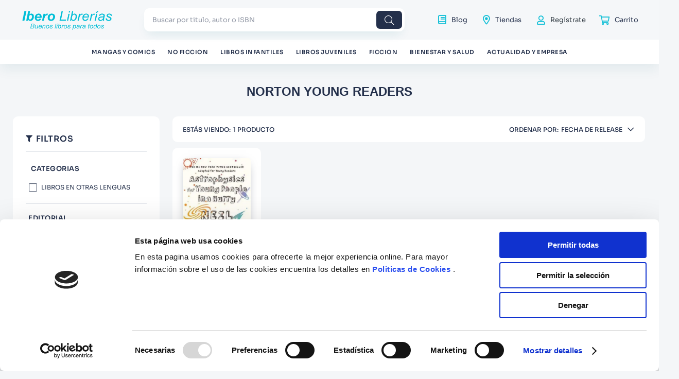

--- FILE ---
content_type: text/html; charset=utf-8
request_url: https://www.google.com/recaptcha/enterprise/anchor?ar=1&k=6LdV7CIpAAAAAPUrHXWlFArQ5hSiNQJk6Ja-vcYM&co=aHR0cHM6Ly93d3cuaWJlcm9saWJyZXJpYXMuY29tOjQ0Mw..&hl=es-419&v=PoyoqOPhxBO7pBk68S4YbpHZ&size=invisible&anchor-ms=20000&execute-ms=30000&cb=ln8eib9indlb
body_size: 48837
content:
<!DOCTYPE HTML><html dir="ltr" lang="es-419"><head><meta http-equiv="Content-Type" content="text/html; charset=UTF-8">
<meta http-equiv="X-UA-Compatible" content="IE=edge">
<title>reCAPTCHA</title>
<style type="text/css">
/* cyrillic-ext */
@font-face {
  font-family: 'Roboto';
  font-style: normal;
  font-weight: 400;
  font-stretch: 100%;
  src: url(//fonts.gstatic.com/s/roboto/v48/KFO7CnqEu92Fr1ME7kSn66aGLdTylUAMa3GUBHMdazTgWw.woff2) format('woff2');
  unicode-range: U+0460-052F, U+1C80-1C8A, U+20B4, U+2DE0-2DFF, U+A640-A69F, U+FE2E-FE2F;
}
/* cyrillic */
@font-face {
  font-family: 'Roboto';
  font-style: normal;
  font-weight: 400;
  font-stretch: 100%;
  src: url(//fonts.gstatic.com/s/roboto/v48/KFO7CnqEu92Fr1ME7kSn66aGLdTylUAMa3iUBHMdazTgWw.woff2) format('woff2');
  unicode-range: U+0301, U+0400-045F, U+0490-0491, U+04B0-04B1, U+2116;
}
/* greek-ext */
@font-face {
  font-family: 'Roboto';
  font-style: normal;
  font-weight: 400;
  font-stretch: 100%;
  src: url(//fonts.gstatic.com/s/roboto/v48/KFO7CnqEu92Fr1ME7kSn66aGLdTylUAMa3CUBHMdazTgWw.woff2) format('woff2');
  unicode-range: U+1F00-1FFF;
}
/* greek */
@font-face {
  font-family: 'Roboto';
  font-style: normal;
  font-weight: 400;
  font-stretch: 100%;
  src: url(//fonts.gstatic.com/s/roboto/v48/KFO7CnqEu92Fr1ME7kSn66aGLdTylUAMa3-UBHMdazTgWw.woff2) format('woff2');
  unicode-range: U+0370-0377, U+037A-037F, U+0384-038A, U+038C, U+038E-03A1, U+03A3-03FF;
}
/* math */
@font-face {
  font-family: 'Roboto';
  font-style: normal;
  font-weight: 400;
  font-stretch: 100%;
  src: url(//fonts.gstatic.com/s/roboto/v48/KFO7CnqEu92Fr1ME7kSn66aGLdTylUAMawCUBHMdazTgWw.woff2) format('woff2');
  unicode-range: U+0302-0303, U+0305, U+0307-0308, U+0310, U+0312, U+0315, U+031A, U+0326-0327, U+032C, U+032F-0330, U+0332-0333, U+0338, U+033A, U+0346, U+034D, U+0391-03A1, U+03A3-03A9, U+03B1-03C9, U+03D1, U+03D5-03D6, U+03F0-03F1, U+03F4-03F5, U+2016-2017, U+2034-2038, U+203C, U+2040, U+2043, U+2047, U+2050, U+2057, U+205F, U+2070-2071, U+2074-208E, U+2090-209C, U+20D0-20DC, U+20E1, U+20E5-20EF, U+2100-2112, U+2114-2115, U+2117-2121, U+2123-214F, U+2190, U+2192, U+2194-21AE, U+21B0-21E5, U+21F1-21F2, U+21F4-2211, U+2213-2214, U+2216-22FF, U+2308-230B, U+2310, U+2319, U+231C-2321, U+2336-237A, U+237C, U+2395, U+239B-23B7, U+23D0, U+23DC-23E1, U+2474-2475, U+25AF, U+25B3, U+25B7, U+25BD, U+25C1, U+25CA, U+25CC, U+25FB, U+266D-266F, U+27C0-27FF, U+2900-2AFF, U+2B0E-2B11, U+2B30-2B4C, U+2BFE, U+3030, U+FF5B, U+FF5D, U+1D400-1D7FF, U+1EE00-1EEFF;
}
/* symbols */
@font-face {
  font-family: 'Roboto';
  font-style: normal;
  font-weight: 400;
  font-stretch: 100%;
  src: url(//fonts.gstatic.com/s/roboto/v48/KFO7CnqEu92Fr1ME7kSn66aGLdTylUAMaxKUBHMdazTgWw.woff2) format('woff2');
  unicode-range: U+0001-000C, U+000E-001F, U+007F-009F, U+20DD-20E0, U+20E2-20E4, U+2150-218F, U+2190, U+2192, U+2194-2199, U+21AF, U+21E6-21F0, U+21F3, U+2218-2219, U+2299, U+22C4-22C6, U+2300-243F, U+2440-244A, U+2460-24FF, U+25A0-27BF, U+2800-28FF, U+2921-2922, U+2981, U+29BF, U+29EB, U+2B00-2BFF, U+4DC0-4DFF, U+FFF9-FFFB, U+10140-1018E, U+10190-1019C, U+101A0, U+101D0-101FD, U+102E0-102FB, U+10E60-10E7E, U+1D2C0-1D2D3, U+1D2E0-1D37F, U+1F000-1F0FF, U+1F100-1F1AD, U+1F1E6-1F1FF, U+1F30D-1F30F, U+1F315, U+1F31C, U+1F31E, U+1F320-1F32C, U+1F336, U+1F378, U+1F37D, U+1F382, U+1F393-1F39F, U+1F3A7-1F3A8, U+1F3AC-1F3AF, U+1F3C2, U+1F3C4-1F3C6, U+1F3CA-1F3CE, U+1F3D4-1F3E0, U+1F3ED, U+1F3F1-1F3F3, U+1F3F5-1F3F7, U+1F408, U+1F415, U+1F41F, U+1F426, U+1F43F, U+1F441-1F442, U+1F444, U+1F446-1F449, U+1F44C-1F44E, U+1F453, U+1F46A, U+1F47D, U+1F4A3, U+1F4B0, U+1F4B3, U+1F4B9, U+1F4BB, U+1F4BF, U+1F4C8-1F4CB, U+1F4D6, U+1F4DA, U+1F4DF, U+1F4E3-1F4E6, U+1F4EA-1F4ED, U+1F4F7, U+1F4F9-1F4FB, U+1F4FD-1F4FE, U+1F503, U+1F507-1F50B, U+1F50D, U+1F512-1F513, U+1F53E-1F54A, U+1F54F-1F5FA, U+1F610, U+1F650-1F67F, U+1F687, U+1F68D, U+1F691, U+1F694, U+1F698, U+1F6AD, U+1F6B2, U+1F6B9-1F6BA, U+1F6BC, U+1F6C6-1F6CF, U+1F6D3-1F6D7, U+1F6E0-1F6EA, U+1F6F0-1F6F3, U+1F6F7-1F6FC, U+1F700-1F7FF, U+1F800-1F80B, U+1F810-1F847, U+1F850-1F859, U+1F860-1F887, U+1F890-1F8AD, U+1F8B0-1F8BB, U+1F8C0-1F8C1, U+1F900-1F90B, U+1F93B, U+1F946, U+1F984, U+1F996, U+1F9E9, U+1FA00-1FA6F, U+1FA70-1FA7C, U+1FA80-1FA89, U+1FA8F-1FAC6, U+1FACE-1FADC, U+1FADF-1FAE9, U+1FAF0-1FAF8, U+1FB00-1FBFF;
}
/* vietnamese */
@font-face {
  font-family: 'Roboto';
  font-style: normal;
  font-weight: 400;
  font-stretch: 100%;
  src: url(//fonts.gstatic.com/s/roboto/v48/KFO7CnqEu92Fr1ME7kSn66aGLdTylUAMa3OUBHMdazTgWw.woff2) format('woff2');
  unicode-range: U+0102-0103, U+0110-0111, U+0128-0129, U+0168-0169, U+01A0-01A1, U+01AF-01B0, U+0300-0301, U+0303-0304, U+0308-0309, U+0323, U+0329, U+1EA0-1EF9, U+20AB;
}
/* latin-ext */
@font-face {
  font-family: 'Roboto';
  font-style: normal;
  font-weight: 400;
  font-stretch: 100%;
  src: url(//fonts.gstatic.com/s/roboto/v48/KFO7CnqEu92Fr1ME7kSn66aGLdTylUAMa3KUBHMdazTgWw.woff2) format('woff2');
  unicode-range: U+0100-02BA, U+02BD-02C5, U+02C7-02CC, U+02CE-02D7, U+02DD-02FF, U+0304, U+0308, U+0329, U+1D00-1DBF, U+1E00-1E9F, U+1EF2-1EFF, U+2020, U+20A0-20AB, U+20AD-20C0, U+2113, U+2C60-2C7F, U+A720-A7FF;
}
/* latin */
@font-face {
  font-family: 'Roboto';
  font-style: normal;
  font-weight: 400;
  font-stretch: 100%;
  src: url(//fonts.gstatic.com/s/roboto/v48/KFO7CnqEu92Fr1ME7kSn66aGLdTylUAMa3yUBHMdazQ.woff2) format('woff2');
  unicode-range: U+0000-00FF, U+0131, U+0152-0153, U+02BB-02BC, U+02C6, U+02DA, U+02DC, U+0304, U+0308, U+0329, U+2000-206F, U+20AC, U+2122, U+2191, U+2193, U+2212, U+2215, U+FEFF, U+FFFD;
}
/* cyrillic-ext */
@font-face {
  font-family: 'Roboto';
  font-style: normal;
  font-weight: 500;
  font-stretch: 100%;
  src: url(//fonts.gstatic.com/s/roboto/v48/KFO7CnqEu92Fr1ME7kSn66aGLdTylUAMa3GUBHMdazTgWw.woff2) format('woff2');
  unicode-range: U+0460-052F, U+1C80-1C8A, U+20B4, U+2DE0-2DFF, U+A640-A69F, U+FE2E-FE2F;
}
/* cyrillic */
@font-face {
  font-family: 'Roboto';
  font-style: normal;
  font-weight: 500;
  font-stretch: 100%;
  src: url(//fonts.gstatic.com/s/roboto/v48/KFO7CnqEu92Fr1ME7kSn66aGLdTylUAMa3iUBHMdazTgWw.woff2) format('woff2');
  unicode-range: U+0301, U+0400-045F, U+0490-0491, U+04B0-04B1, U+2116;
}
/* greek-ext */
@font-face {
  font-family: 'Roboto';
  font-style: normal;
  font-weight: 500;
  font-stretch: 100%;
  src: url(//fonts.gstatic.com/s/roboto/v48/KFO7CnqEu92Fr1ME7kSn66aGLdTylUAMa3CUBHMdazTgWw.woff2) format('woff2');
  unicode-range: U+1F00-1FFF;
}
/* greek */
@font-face {
  font-family: 'Roboto';
  font-style: normal;
  font-weight: 500;
  font-stretch: 100%;
  src: url(//fonts.gstatic.com/s/roboto/v48/KFO7CnqEu92Fr1ME7kSn66aGLdTylUAMa3-UBHMdazTgWw.woff2) format('woff2');
  unicode-range: U+0370-0377, U+037A-037F, U+0384-038A, U+038C, U+038E-03A1, U+03A3-03FF;
}
/* math */
@font-face {
  font-family: 'Roboto';
  font-style: normal;
  font-weight: 500;
  font-stretch: 100%;
  src: url(//fonts.gstatic.com/s/roboto/v48/KFO7CnqEu92Fr1ME7kSn66aGLdTylUAMawCUBHMdazTgWw.woff2) format('woff2');
  unicode-range: U+0302-0303, U+0305, U+0307-0308, U+0310, U+0312, U+0315, U+031A, U+0326-0327, U+032C, U+032F-0330, U+0332-0333, U+0338, U+033A, U+0346, U+034D, U+0391-03A1, U+03A3-03A9, U+03B1-03C9, U+03D1, U+03D5-03D6, U+03F0-03F1, U+03F4-03F5, U+2016-2017, U+2034-2038, U+203C, U+2040, U+2043, U+2047, U+2050, U+2057, U+205F, U+2070-2071, U+2074-208E, U+2090-209C, U+20D0-20DC, U+20E1, U+20E5-20EF, U+2100-2112, U+2114-2115, U+2117-2121, U+2123-214F, U+2190, U+2192, U+2194-21AE, U+21B0-21E5, U+21F1-21F2, U+21F4-2211, U+2213-2214, U+2216-22FF, U+2308-230B, U+2310, U+2319, U+231C-2321, U+2336-237A, U+237C, U+2395, U+239B-23B7, U+23D0, U+23DC-23E1, U+2474-2475, U+25AF, U+25B3, U+25B7, U+25BD, U+25C1, U+25CA, U+25CC, U+25FB, U+266D-266F, U+27C0-27FF, U+2900-2AFF, U+2B0E-2B11, U+2B30-2B4C, U+2BFE, U+3030, U+FF5B, U+FF5D, U+1D400-1D7FF, U+1EE00-1EEFF;
}
/* symbols */
@font-face {
  font-family: 'Roboto';
  font-style: normal;
  font-weight: 500;
  font-stretch: 100%;
  src: url(//fonts.gstatic.com/s/roboto/v48/KFO7CnqEu92Fr1ME7kSn66aGLdTylUAMaxKUBHMdazTgWw.woff2) format('woff2');
  unicode-range: U+0001-000C, U+000E-001F, U+007F-009F, U+20DD-20E0, U+20E2-20E4, U+2150-218F, U+2190, U+2192, U+2194-2199, U+21AF, U+21E6-21F0, U+21F3, U+2218-2219, U+2299, U+22C4-22C6, U+2300-243F, U+2440-244A, U+2460-24FF, U+25A0-27BF, U+2800-28FF, U+2921-2922, U+2981, U+29BF, U+29EB, U+2B00-2BFF, U+4DC0-4DFF, U+FFF9-FFFB, U+10140-1018E, U+10190-1019C, U+101A0, U+101D0-101FD, U+102E0-102FB, U+10E60-10E7E, U+1D2C0-1D2D3, U+1D2E0-1D37F, U+1F000-1F0FF, U+1F100-1F1AD, U+1F1E6-1F1FF, U+1F30D-1F30F, U+1F315, U+1F31C, U+1F31E, U+1F320-1F32C, U+1F336, U+1F378, U+1F37D, U+1F382, U+1F393-1F39F, U+1F3A7-1F3A8, U+1F3AC-1F3AF, U+1F3C2, U+1F3C4-1F3C6, U+1F3CA-1F3CE, U+1F3D4-1F3E0, U+1F3ED, U+1F3F1-1F3F3, U+1F3F5-1F3F7, U+1F408, U+1F415, U+1F41F, U+1F426, U+1F43F, U+1F441-1F442, U+1F444, U+1F446-1F449, U+1F44C-1F44E, U+1F453, U+1F46A, U+1F47D, U+1F4A3, U+1F4B0, U+1F4B3, U+1F4B9, U+1F4BB, U+1F4BF, U+1F4C8-1F4CB, U+1F4D6, U+1F4DA, U+1F4DF, U+1F4E3-1F4E6, U+1F4EA-1F4ED, U+1F4F7, U+1F4F9-1F4FB, U+1F4FD-1F4FE, U+1F503, U+1F507-1F50B, U+1F50D, U+1F512-1F513, U+1F53E-1F54A, U+1F54F-1F5FA, U+1F610, U+1F650-1F67F, U+1F687, U+1F68D, U+1F691, U+1F694, U+1F698, U+1F6AD, U+1F6B2, U+1F6B9-1F6BA, U+1F6BC, U+1F6C6-1F6CF, U+1F6D3-1F6D7, U+1F6E0-1F6EA, U+1F6F0-1F6F3, U+1F6F7-1F6FC, U+1F700-1F7FF, U+1F800-1F80B, U+1F810-1F847, U+1F850-1F859, U+1F860-1F887, U+1F890-1F8AD, U+1F8B0-1F8BB, U+1F8C0-1F8C1, U+1F900-1F90B, U+1F93B, U+1F946, U+1F984, U+1F996, U+1F9E9, U+1FA00-1FA6F, U+1FA70-1FA7C, U+1FA80-1FA89, U+1FA8F-1FAC6, U+1FACE-1FADC, U+1FADF-1FAE9, U+1FAF0-1FAF8, U+1FB00-1FBFF;
}
/* vietnamese */
@font-face {
  font-family: 'Roboto';
  font-style: normal;
  font-weight: 500;
  font-stretch: 100%;
  src: url(//fonts.gstatic.com/s/roboto/v48/KFO7CnqEu92Fr1ME7kSn66aGLdTylUAMa3OUBHMdazTgWw.woff2) format('woff2');
  unicode-range: U+0102-0103, U+0110-0111, U+0128-0129, U+0168-0169, U+01A0-01A1, U+01AF-01B0, U+0300-0301, U+0303-0304, U+0308-0309, U+0323, U+0329, U+1EA0-1EF9, U+20AB;
}
/* latin-ext */
@font-face {
  font-family: 'Roboto';
  font-style: normal;
  font-weight: 500;
  font-stretch: 100%;
  src: url(//fonts.gstatic.com/s/roboto/v48/KFO7CnqEu92Fr1ME7kSn66aGLdTylUAMa3KUBHMdazTgWw.woff2) format('woff2');
  unicode-range: U+0100-02BA, U+02BD-02C5, U+02C7-02CC, U+02CE-02D7, U+02DD-02FF, U+0304, U+0308, U+0329, U+1D00-1DBF, U+1E00-1E9F, U+1EF2-1EFF, U+2020, U+20A0-20AB, U+20AD-20C0, U+2113, U+2C60-2C7F, U+A720-A7FF;
}
/* latin */
@font-face {
  font-family: 'Roboto';
  font-style: normal;
  font-weight: 500;
  font-stretch: 100%;
  src: url(//fonts.gstatic.com/s/roboto/v48/KFO7CnqEu92Fr1ME7kSn66aGLdTylUAMa3yUBHMdazQ.woff2) format('woff2');
  unicode-range: U+0000-00FF, U+0131, U+0152-0153, U+02BB-02BC, U+02C6, U+02DA, U+02DC, U+0304, U+0308, U+0329, U+2000-206F, U+20AC, U+2122, U+2191, U+2193, U+2212, U+2215, U+FEFF, U+FFFD;
}
/* cyrillic-ext */
@font-face {
  font-family: 'Roboto';
  font-style: normal;
  font-weight: 900;
  font-stretch: 100%;
  src: url(//fonts.gstatic.com/s/roboto/v48/KFO7CnqEu92Fr1ME7kSn66aGLdTylUAMa3GUBHMdazTgWw.woff2) format('woff2');
  unicode-range: U+0460-052F, U+1C80-1C8A, U+20B4, U+2DE0-2DFF, U+A640-A69F, U+FE2E-FE2F;
}
/* cyrillic */
@font-face {
  font-family: 'Roboto';
  font-style: normal;
  font-weight: 900;
  font-stretch: 100%;
  src: url(//fonts.gstatic.com/s/roboto/v48/KFO7CnqEu92Fr1ME7kSn66aGLdTylUAMa3iUBHMdazTgWw.woff2) format('woff2');
  unicode-range: U+0301, U+0400-045F, U+0490-0491, U+04B0-04B1, U+2116;
}
/* greek-ext */
@font-face {
  font-family: 'Roboto';
  font-style: normal;
  font-weight: 900;
  font-stretch: 100%;
  src: url(//fonts.gstatic.com/s/roboto/v48/KFO7CnqEu92Fr1ME7kSn66aGLdTylUAMa3CUBHMdazTgWw.woff2) format('woff2');
  unicode-range: U+1F00-1FFF;
}
/* greek */
@font-face {
  font-family: 'Roboto';
  font-style: normal;
  font-weight: 900;
  font-stretch: 100%;
  src: url(//fonts.gstatic.com/s/roboto/v48/KFO7CnqEu92Fr1ME7kSn66aGLdTylUAMa3-UBHMdazTgWw.woff2) format('woff2');
  unicode-range: U+0370-0377, U+037A-037F, U+0384-038A, U+038C, U+038E-03A1, U+03A3-03FF;
}
/* math */
@font-face {
  font-family: 'Roboto';
  font-style: normal;
  font-weight: 900;
  font-stretch: 100%;
  src: url(//fonts.gstatic.com/s/roboto/v48/KFO7CnqEu92Fr1ME7kSn66aGLdTylUAMawCUBHMdazTgWw.woff2) format('woff2');
  unicode-range: U+0302-0303, U+0305, U+0307-0308, U+0310, U+0312, U+0315, U+031A, U+0326-0327, U+032C, U+032F-0330, U+0332-0333, U+0338, U+033A, U+0346, U+034D, U+0391-03A1, U+03A3-03A9, U+03B1-03C9, U+03D1, U+03D5-03D6, U+03F0-03F1, U+03F4-03F5, U+2016-2017, U+2034-2038, U+203C, U+2040, U+2043, U+2047, U+2050, U+2057, U+205F, U+2070-2071, U+2074-208E, U+2090-209C, U+20D0-20DC, U+20E1, U+20E5-20EF, U+2100-2112, U+2114-2115, U+2117-2121, U+2123-214F, U+2190, U+2192, U+2194-21AE, U+21B0-21E5, U+21F1-21F2, U+21F4-2211, U+2213-2214, U+2216-22FF, U+2308-230B, U+2310, U+2319, U+231C-2321, U+2336-237A, U+237C, U+2395, U+239B-23B7, U+23D0, U+23DC-23E1, U+2474-2475, U+25AF, U+25B3, U+25B7, U+25BD, U+25C1, U+25CA, U+25CC, U+25FB, U+266D-266F, U+27C0-27FF, U+2900-2AFF, U+2B0E-2B11, U+2B30-2B4C, U+2BFE, U+3030, U+FF5B, U+FF5D, U+1D400-1D7FF, U+1EE00-1EEFF;
}
/* symbols */
@font-face {
  font-family: 'Roboto';
  font-style: normal;
  font-weight: 900;
  font-stretch: 100%;
  src: url(//fonts.gstatic.com/s/roboto/v48/KFO7CnqEu92Fr1ME7kSn66aGLdTylUAMaxKUBHMdazTgWw.woff2) format('woff2');
  unicode-range: U+0001-000C, U+000E-001F, U+007F-009F, U+20DD-20E0, U+20E2-20E4, U+2150-218F, U+2190, U+2192, U+2194-2199, U+21AF, U+21E6-21F0, U+21F3, U+2218-2219, U+2299, U+22C4-22C6, U+2300-243F, U+2440-244A, U+2460-24FF, U+25A0-27BF, U+2800-28FF, U+2921-2922, U+2981, U+29BF, U+29EB, U+2B00-2BFF, U+4DC0-4DFF, U+FFF9-FFFB, U+10140-1018E, U+10190-1019C, U+101A0, U+101D0-101FD, U+102E0-102FB, U+10E60-10E7E, U+1D2C0-1D2D3, U+1D2E0-1D37F, U+1F000-1F0FF, U+1F100-1F1AD, U+1F1E6-1F1FF, U+1F30D-1F30F, U+1F315, U+1F31C, U+1F31E, U+1F320-1F32C, U+1F336, U+1F378, U+1F37D, U+1F382, U+1F393-1F39F, U+1F3A7-1F3A8, U+1F3AC-1F3AF, U+1F3C2, U+1F3C4-1F3C6, U+1F3CA-1F3CE, U+1F3D4-1F3E0, U+1F3ED, U+1F3F1-1F3F3, U+1F3F5-1F3F7, U+1F408, U+1F415, U+1F41F, U+1F426, U+1F43F, U+1F441-1F442, U+1F444, U+1F446-1F449, U+1F44C-1F44E, U+1F453, U+1F46A, U+1F47D, U+1F4A3, U+1F4B0, U+1F4B3, U+1F4B9, U+1F4BB, U+1F4BF, U+1F4C8-1F4CB, U+1F4D6, U+1F4DA, U+1F4DF, U+1F4E3-1F4E6, U+1F4EA-1F4ED, U+1F4F7, U+1F4F9-1F4FB, U+1F4FD-1F4FE, U+1F503, U+1F507-1F50B, U+1F50D, U+1F512-1F513, U+1F53E-1F54A, U+1F54F-1F5FA, U+1F610, U+1F650-1F67F, U+1F687, U+1F68D, U+1F691, U+1F694, U+1F698, U+1F6AD, U+1F6B2, U+1F6B9-1F6BA, U+1F6BC, U+1F6C6-1F6CF, U+1F6D3-1F6D7, U+1F6E0-1F6EA, U+1F6F0-1F6F3, U+1F6F7-1F6FC, U+1F700-1F7FF, U+1F800-1F80B, U+1F810-1F847, U+1F850-1F859, U+1F860-1F887, U+1F890-1F8AD, U+1F8B0-1F8BB, U+1F8C0-1F8C1, U+1F900-1F90B, U+1F93B, U+1F946, U+1F984, U+1F996, U+1F9E9, U+1FA00-1FA6F, U+1FA70-1FA7C, U+1FA80-1FA89, U+1FA8F-1FAC6, U+1FACE-1FADC, U+1FADF-1FAE9, U+1FAF0-1FAF8, U+1FB00-1FBFF;
}
/* vietnamese */
@font-face {
  font-family: 'Roboto';
  font-style: normal;
  font-weight: 900;
  font-stretch: 100%;
  src: url(//fonts.gstatic.com/s/roboto/v48/KFO7CnqEu92Fr1ME7kSn66aGLdTylUAMa3OUBHMdazTgWw.woff2) format('woff2');
  unicode-range: U+0102-0103, U+0110-0111, U+0128-0129, U+0168-0169, U+01A0-01A1, U+01AF-01B0, U+0300-0301, U+0303-0304, U+0308-0309, U+0323, U+0329, U+1EA0-1EF9, U+20AB;
}
/* latin-ext */
@font-face {
  font-family: 'Roboto';
  font-style: normal;
  font-weight: 900;
  font-stretch: 100%;
  src: url(//fonts.gstatic.com/s/roboto/v48/KFO7CnqEu92Fr1ME7kSn66aGLdTylUAMa3KUBHMdazTgWw.woff2) format('woff2');
  unicode-range: U+0100-02BA, U+02BD-02C5, U+02C7-02CC, U+02CE-02D7, U+02DD-02FF, U+0304, U+0308, U+0329, U+1D00-1DBF, U+1E00-1E9F, U+1EF2-1EFF, U+2020, U+20A0-20AB, U+20AD-20C0, U+2113, U+2C60-2C7F, U+A720-A7FF;
}
/* latin */
@font-face {
  font-family: 'Roboto';
  font-style: normal;
  font-weight: 900;
  font-stretch: 100%;
  src: url(//fonts.gstatic.com/s/roboto/v48/KFO7CnqEu92Fr1ME7kSn66aGLdTylUAMa3yUBHMdazQ.woff2) format('woff2');
  unicode-range: U+0000-00FF, U+0131, U+0152-0153, U+02BB-02BC, U+02C6, U+02DA, U+02DC, U+0304, U+0308, U+0329, U+2000-206F, U+20AC, U+2122, U+2191, U+2193, U+2212, U+2215, U+FEFF, U+FFFD;
}

</style>
<link rel="stylesheet" type="text/css" href="https://www.gstatic.com/recaptcha/releases/PoyoqOPhxBO7pBk68S4YbpHZ/styles__ltr.css">
<script nonce="PpYOlelVVgODYLk7MlLvuA" type="text/javascript">window['__recaptcha_api'] = 'https://www.google.com/recaptcha/enterprise/';</script>
<script type="text/javascript" src="https://www.gstatic.com/recaptcha/releases/PoyoqOPhxBO7pBk68S4YbpHZ/recaptcha__es_419.js" nonce="PpYOlelVVgODYLk7MlLvuA">
      
    </script></head>
<body><div id="rc-anchor-alert" class="rc-anchor-alert"></div>
<input type="hidden" id="recaptcha-token" value="[base64]">
<script type="text/javascript" nonce="PpYOlelVVgODYLk7MlLvuA">
      recaptcha.anchor.Main.init("[\x22ainput\x22,[\x22bgdata\x22,\x22\x22,\[base64]/[base64]/[base64]/[base64]/[base64]/[base64]/[base64]/[base64]/[base64]/[base64]\\u003d\x22,\[base64]\\u003d\\u003d\x22,\x22wq/DgXLDnVbDoD/DmcKnCnPDpSLCqTTDuxVbwq14wql4wqDDmAEZwrjCsVxrw6vDtRzCnVfClCXDgMKCw4w9w5zDssKHMjjCvnrDuCNaAlrDnMOBwrjCj8O+B8KNw70TwobDiQc5w4HCtEpdfMKGw4vCrMK6FMKXwrYuwozDtMOxWMKVwpbCsi/Cl8OvBWZOARttw47CmgvCksK+wppcw53ChMKrwq3Cp8K4w7gROi40wpIWwrJJPBoEccK8M1jCohdJWsO4wqYJw6RqwpXCpwjCl8KGIFHDu8KNwqBow5gqHsO4woXCr2Z9N8KCwrJLUWnCtAZ7w6vDpzPDhcKFGcKHMcKuB8OOw6Uswp3CtcOXJsOOwoHCkMOzSnU/wrI4wq3DocOPVcO5wp93woXDlcKzwrs8VWzCuMKUd8OQFMOuZFxNw6V7S2MlwrrDucKPwrhpScKmHMOaF8KBwqDDt0zClyJzw7/DnsOsw5/Dlw/[base64]/Cn8KZw6vDvQfCh8OPwq/DjsKaA0QGw6RJw5RfYcOVQxLDhcKsQDXDpsOZKXDClzvDjMKvCMOdXEQHwrPCnlo6w4oqwqEQwrXCjDLDlMK6BMK/w4khYCIfI8OPW8KlBWrCtHB5w5cEbEJ9w6zCucKOSkDCrlDCqcKAD3HDkMOtZixGA8KSw6nCgiRTw5DDusKbw47Ckms1W8OWWw0TegMZw7ILR0ZTVsKsw59GAHZ+XHPDm8K9w7/CtMK2w7t0RhY+woDCrzTChhXDjMOVwrw3LsOrAXp+w5NAMMKtwpY+FsOdw6k+wr3DhmjCgsOWKMOMT8KXOsK2YcKTSsOWwqw+ISbDk3rDpSwSwpZSwrYnLVkqDMKLGsOlCcOARsOYdsOGwpPCn0/Ct8KvwpkMXMOqNMKLwpAFEMKLSsO5wrPDqRMswrUAQQnDp8KQacObEsO9wqBRw5XCt8O1Mwhed8KpLcObdsKqBhB0CMKbw7bCjy3DoMO8wrtxK8KhNX0OdMOGwqPCpsO2QsOEw5sBB8Oqw5wccHDDsVLDmsOZwpJxTMKMw5MrHyNlwroxNsOkBcOmw5E7fcK4ER4Rwp/CnsKswqR6w4bDgcKqCEDCh3DCuWY5O8KGw689wrXCv3QUVmoLJXoswqAGOE1YG8OhN2wmDHHCqsKjMcKCwrnDuMOCw4TDmzk8O8KDwozDgR16PcOKw5NXB2rCgCRqeksUw43DiMO7woXDj1DDuSVTPMKWVFdDwqnDhWFIwpPDkh/CqFxAwrfCsAY7ORbDg31mwofDgkzCgMKlwqUJeMK4wohoASPDixLDrXFpKsKEw68xQ8OpPj0+CRpkJgfCikNqA8KoNcOxwoVUA0ExwplnwqHCun91JsOtSMKAYC/DnQRmR8O1woXCsMObNMO4w7pZwrjDqAssF20xO8KNNXfCuMOnw4hUaMKlwqAZIlQWw7LDmsOCwoPDn8KIIMKfw4Uwd8Kcw7nDjDLCisKoKMKzw4MAw4zDjhYLSxjCuMODR2BBN8O2LgMdABrDqCzDqsOfw73Duy1IIhY5Gw/CvMOmRsKISjovwqEXE8Ohw4c0BcK6L8OYwq50LFFDwqrDtcOuamjDvsKyw4J1wpbCosK/[base64]/Vm99SMKWTDB7w7/DhHLCnSNPEsKRU8KObSbDiETDlsOew4XCicODw6NkAAPClwVawpR/Ej8WCcKERkB2THHCijVBZXZbQlw7WBgqaErDrVgBSsKmw6dUw6vCoMOIDsOnw5ksw51yV1rCq8OGwr9gMArCshZkwoTDssK/BcKLw5VTKsOUwo/DpsOiwqDDlDbCt8KWw55YbRLDhMKoasKdDcKtRAlVFERJRxrCv8KHw6fCjBHDrcKLwp9CRsO+wrtqSMK+asOtbcKgZA7CvizDisOpSWvDpsKCQ0M5X8O/IywaFsOvOSXCvcOqw6M4wo7Cg8KtwpFvwoFmwqHCuV7DhTfDs8K3OcKtEUzDlcK5IX7Cm8K/AMOCw64Sw51qW38zw5wOAQDCucKYw5zDi01nwod8VMK+FsO8FcKywr07BnZzw5XDsMKgKMKWw4TChcOYS0xWTMKuw7fDgcKEw5nCosKKKVfCocOZw7nChV3DmwLDpDM3eg/DpsOywqIpDsKfw7xwDsOhb8Okw5YUSkbCrALCuWHDh0jDhMOzPSXDpCYUw7fDgxTCs8O7Flh7w7rChMO1w6x2w6deGlReViFdBcK9w4Faw5k4w7rDmS9Cw5Mrw55Pwr07wpbCpMKxKcOBM09qLcKBwqN8IcOpw7rDn8Kvw7tSBsORw59KAmRaT8OcYm/CuMKTwoVPw6J2w7fDj8OOCsKvQFXDg8Ojwp4fGMOJcR92RsK4VQsjHEdtZ8KxUH7CphfCiQF9I07CjUMUwopVwqUBw7HDoMKKwoHCr8KAYMKyDUPDnnnDiTAcDMKbVMKIbSE8w73DjRR0RcKcw6tfwroJwqVjwrhLw7/CmMO/M8KkW8O4MjE7wqI7w7QZw7DClm09KSjDkUdeLH94w794Oy4vwpBdSyjDmMK4OSsRPEozw5zCmz1GYcO+w7QLw53CvcKsEgk0wpXDmSZ5w4UoRQnCuENyLcOww5Vqw6/CocOMVMO4FCLDv0MgwrbCr8K1SF5Yw7DCgkMhw7HCuH/DgsK7woY4B8KBwplHWsOcNjzDhQhkwr1jw5ATwqzCrDTDs8KyJF3DszrDmgvDnyrCgEsEwrInAU3CoX/[base64]/DihfCn8OJw6Ezw4DCr8OIcA3DrSYGw5YGSMKHNUnDuXcEQXfChMKIVQ9Fwo1owohYwrkfw5Y2H8KUV8Obw5BHw5cvA8KuL8OAwr8QwqLDiVB4w59YwqnDnsOnwqPCsgA4w5bDvMOnMMKvwrjCjMO/w5MSdBkyHMOVYsO9CjsUw44+J8Otw6vDnz4oFiLCmcK7wp5aOMK/OH/Dk8KSHmRMwrJpw6DDgU3DmBNxICzCpcKYCsKvwp0+SgQgGgATP8KWw6JzGsOFMsKbbydcw6zDu8KmwqoINk/CnDLDuMKHGDxxQMKXCjHCoGvCgF51VmMow4rCsMOjwrXCn3vDpsOJwqYsBcKRwrjCjlrCtMKoc8Khw6cgGMKRwpvCuVTDpDLCu8Kuw7TCpzrDsMO0YcOBw7HClUkcH8KSwrklYsOkdCxxB8Kcw68lwqBqw5vDlT8mwp/[base64]/DiBVtMcKSw69mwpsVw6kBXMKYRsK7w43Dn8OXAU3Ci0TCiMOvw4rCgCLCtsK1woNew7Z3wooXwr5kfMO0dn/DjMOTZlxcK8K3w4oBeEEcw40qwrDDjU9fMcO9wrAkwp1UEsONR8KrwonDncOrbljDpCrCvWHChsOtB8Kkw4IFFHzDsUbCqsO9w4XCmMKDw7/[base64]/[base64]/[base64]/O2dgGWPCrk/DocK9wr8lXElCwrXDvE7Dll1EbS4hcMOXwrVgCg9YLcOsw4TDgMOResKmw59GQ2A9AcKuw4gnFcOiw63DksKCW8ONBHYjwqPCjCjClcK5ZgzCv8O3TEQHw5/[base64]/Dj3nDicKowrTClMOWw47ChzkAS8KndsKbw75Yd8KlwpXDpMOOHsOLVMKTwoLCrU8nw714w7HDg8OFCsOBFCPCp8OxwpYewrfCnsOgwoLDjHkdw7vDj8O9w4t0wo3Clk1ywoRbKcO2wo/Dr8K1ODjDu8OCwoFIG8O/XcOXw4HDhi7DohwzwoLDsmsnw7hTKMObwrgWFsKYUMOpO1pWw5pgY8OdcsKKaMKAIsKKJcKLaAkQwr1IwqvCq8O+wofCu8O/BMOCdMKCQMKuwrXDn10tE8OrYMKvFMKvw5Iuw7bDtGLCoCNDwq1eRFnDuHV2cX/[base64]/TinDvMObc2UVwqdTTsOqwrMxw6t1WE0Ww5rDkQ/DsifDm8O9OsOaCUDDvmo/eMKawr/CisKpw7HDmwVsOF3CuzHCkcK/w7TDjSbCrx3CgcKCRCHDg0nDj0LDuSDDl0zDhMKiwqwESsKVemnCjk8qCRvCmsOfw4kIwrt2PcOTwoFlwofChMOaw40cwofDi8Kdw6bCvWbDmksrwqHDkTXCtAAAF1VtflU8wpN+YcOXwrxww4Jmwp3Dq1TDunFSGyJhw5/CvMO4IQY/wo/Du8Ksw6LCnMOKO2/ChMKcRn3CiB/DtGPDn8OYw5vCsCN0wpMhcApLFcK/GWvDh0I9QWzCnMKTwoPCjMKvTDbDnsO7w5cwK8K5w4jDvsOCw4nCgsKseMOew4xNw6ExwrPCkcKywrLDgMOKw7HDk8ORw4jChx48JyTCo8OuHsKjKkFDwpxcwpzDh8KPwpnDrm/DgMKdw5nChA4TGGU3BGrDp1PDjsOQw6xYwqoiUMKYwrHCm8KGw44hw7tbw6AFwpZjw6ZIGsOhGsKPDMOVX8K+woQzDMOke8O5wozDiSTDjMO/[base64]/w4/DnVAGwrDDj3zDh8O2AyRXw51occOFw5F5G8KTX8KrXcK6wo7CusKjwrtQP8KOw60+CQPCky0NOW3DtAlXVcKGFsOvJA0Jw5EdwqnCssOcAcOdw4vDjsKOesONdMOUdsKAwq7DmkzCuwcfakw/[base64]/DqMOkw5xGMcKnw5Z6YMOVARnCvlPDoEPDgx7CqAHCuglLUsO1VMOcw60UeiZlLsOnwq/CtyhvVcKww6ZtC8OtNsOYwpgywrw8wrMBw4nDthXChMOzecKUCcORBSvDisKvw6dICkrCgGl8w6kXw6nDnnJCw4kxRhZlV03DlHJKM8OQM8KQw48paMO5w4nCtsO+wqgRYSDCqMKaw7XDk8KXU8O/DQ1hL14jwqocwqY8w6R8woHDhBzCpcOMw5YswrtaWcOTMzDCrzdLw6nDmMO8wovCrXTCv0MAXMKcUsKkHMOHR8KeB0/Cri8tMzs8VWnDj0Vywq3DjcOxfcKPwqlTYMOIdcKvScOEDU9sTStJNAvDr0QhwpVbw4PDvHdacMKBw5fDlsKLOcOuw4lTJ2oRK8OPwp/Ch1DDnDvChMKsRW1Mwqo/wrNFWcK4fBvCssOww53DgnTCm2ZSw7HDvH/[base64]/CoMK+w7rDrwwNQ8K/[base64]/DusKfw4LCiSLCmlw4UMO6w5g0OCDCncKWF8KAe8OBVTklAEjCqcOafzxpTMOHVMKfw4hvbkzCrH5OLzoqw5gCw4RiBMKce8OpwqvCsWXCjQduQkXCuw/CpsKFXsKRcS1AwpUFRmLCvXRPwpQ2w4fDgsKeDmHDr2TDrMKDE8Kyb8OVw6MzBMOrH8KuUWPDqC0KP8Ouw4zCmzxSwpbDjcO2ZcOrSMKsHm9Ew6Zyw6Frw7gGI3MgekDCpC3Ck8OxFyYbw5LCqcOpwq7CnzNlw4Exwq/DiC/[base64]/w7hXR0nClxpFwpJAKwTDn8Kcwr3Dp8KYwqHChw1Fw6zCgsOPAsOFw5Jew6sBbcK+w5d3JcKpwoTCuGvCkMKSwo/Chw4uYsKgwoZMJwfDn8KSURjDisOMPXdaWR/DoXjCmnFsw5wlecKUUcODw4rCmMKsHGnDscOGwovDpcOmw5p2wqFdR8K9wq/CsMK3w67Do0zCvcKjJT91UyzDrcOiwrwRIgYTw7bCvhwrT8Kiw4tNHMKMSBTDojXCtDvDmk8wGWzCv8OowrtXEMO9DxLCrsK8Fy1DwpPDusKkwofDqUnDvl58w6kTc8KxGsONXjoQwrLCvinDgsOHCkbDsilvwoDDp8KGwqwUIsO+WX3CjcKoZTfCqXVMfMO6YsK/wr/DhsKXXsOZGMOzIUJ3woTCuMKcwr7Dp8KgJHvDq8OCw7cqAsK4w7jDrsKJw4VVGhLCusKXDiwGVw/[base64]/DmktJwo5ELsOWw4cHw7FFLk7DusO1EcOzwrxvfy85w6rCs8OHPSzChcOnw7PDqU7DpsO+LGQQw7dqw70dKMOkwq9ZRnnCqxZaw7chGMOyIGjDoA3ClCbDknpmPMOoLcKoccOrF8O7a8OfwpEgG3AyHRrCvMO8TGjDvsKmw7XDlT/CoMOmw4pQSg3DrEXCp3dOwo4oVMK2XMO6wpNPfW8ZY8OiwrknIsKSMTPDjD/DuDU6CXUQa8K6woBidMOuwp5Jwql4w7PClVJvwoZgWBnDr8OkcMOQCgPDvw57CUjDqWbCgcOjTcKJbzkSaSvDuMOiw5HDtCHClyE/wo/ClRrCuMKbw4DDjsOeMMO8w4jDu8KkU1AJMcKuw5fDvkJyw7PDrUPDt8KdIHXDg2hnXEkNw4PCvXXCj8K6wp3Dkz1Uwo8kw6VwwqcldB/[base64]/wo7DvzFpwqzCocOdCsOvUcOMPhvCpMOsSMOacA4jw6oQwqjDiMONIsOBIMOEwqDCojnCp2AGwrzDvjvDtxhvwq7CuSY3w4hQekVHwqVew4NvWWHDphfCp8KGw5rCh2TCksKKMsOzHGJsEcKtEcOFwrjDp17ClcORfMKKNTLCu8KVwr/[base64]/AinDtcKaKcKzw6xXw6IPfSQEwq3CkA3CuDF5w68Zw44xLcOXwrsbbCXCsMKFYU4cw7/DssKjw73DpMOqwqbDmknDgw7CnA7DvWbDosKuQj7CinpvHcKtwo4tw5bCqmLDksORFlzCpkfDo8OJB8OqEMK7w5rCtWcjw6UgwpIdDsO3wrF2wrPDo0XDqcKsG2jCs1ojI8OeT0rDhjAWIG9/[base64]/wpHCvy/CsnbDpUQYwpTDrAJEwpvDqBYJK8ORCUoIHMOvXcKoIh7DtMK/PMOjwrjDscKSFD5Nwo5WTRtWw55aw4DDlsOPwoDDlCbCucOpwrZoVsOMfRvCgcOPL1x0wr/[base64]/VcOiOsOgw7ArDkvDs8Kif0/CuyRrwqsxw7MbGXvCg0tFwpsQNUzCnAzCuMOuwoMww517D8KfC8KUUcOqScKFw4zDtMODw5TCv2Iqw7ggMlVXUAw8PsKTR8KiHsKWWMKJXwUdwpoUwrTCgsK+MMOOVMOywpt+PsOJwoYjw4DCtMOhwodPw61Xw6zCnig/[base64]/CjxvDrsOVIDw0bMKcw7jChhvCg1kUBQPDp8OUwr8uw6ZaF8Kww7bDlsKnwojCuMOkwpDDvcO+OcO5wrfDhjvCrsK1w6ABJcK0DWtYwprDjsOLw6nCjCDDgENWwqbDsW8VwqVmw6zDhsK9Lh/CqMOVwoMKwpnChk4+XhTCp0DDtsKww7PCtsK6DsKyw4tvGMKfw7PCjsO0GSPDi1TCu3NawpPDlgfChcK9IhkYIE/Co8O3asKbIS3Csi3CisOvwrhPwoPCoBXDnE5KwrLDqH/[base64]/Cv2HDnsOXC8KAwpwewo3CncOERMODbMK9wqJTelLDoUZzO8KtXsOyNsKcwpsRAlbCm8OEbcK9w4rDnMOBw5MHfxMxw6HCtsKZCcOkwogqO3jDlSrCuMO2Q8OYPWc5w4fDpsKnw6E+G8O+wp1aF8OKw6lWKsKIwppDE8KxYCsuwpViw4DCk8Kuwo/CgcKoecOlwoPCnX1ww5fCsETCksK6e8K/[base64]/CgMONMkHDkRAJFG1NC30dw6ZTw7XCgH7Cl8OrworCgHMrwqLCvG8xw7DDlgkCOCbCpkLDrsKrw7gvw4PCqcO0w7nDpsKdw4x3WjEYIMKSC1sxw53DgcOxNsOLBMOVGsKqw4/CqiolfMOdcsOywrNbw4fDminDpi/[base64]/Cvw5EVy/Co8Kvw5LCo8OkVC7DqV3CmX3DvB/CksKzRsKxC8OwwqhDA8KewopcSMKsw6wbaMOqw4BMTnVlXk/CmsOGQjPCpCTCuGjDoQ/DkGVrNcKsRwg1w6HDpsKpw4NCwrtVNsOSZTLDtQLCqMKxw5BDGVPDn8OiwrViScOPwojCs8OnZcOEwpTCkyoywo7Dh2l/IMKlwrHDg8KJN8OOAsKOw7sqXsOew60CRsK7wp7DpjrCn8KZGlbCocKSY8O+KcKEw73DssOPMh7DjsONwqXCg8OwWMK9wq3DhMOiw5lowpIzL0saw4NfdVosbwTDpnnDnMOaNsKxXMOow7s7BcOXFMK/[base64]/[base64]/ClxZfAGjDrsKFJcKpHcOPIcOYK10Rw547WifDpFzCkMO7wpTDmMOfw6x6PFrCrcOlEn7CjDtGKgVdOMOdQ8KxesKMw4rCtyfDmMOEw4bDv0MZSQFUw7vCrMKrKMO3VcKcw5k4w5nCvsKLfsKbwrwkwojDmTkfHgZQw4XDs3FxEcO2w4Etwp/DhsO1ND1DJsKLOi/CgR7Ds8OqK8KiNADDucOWwr/DkgDCt8K+aRIFw7RuZjzCmHoXwr9wI8KFwodhC8OzBzHCiEdZwqYmw6LDvGN2wqB9JcOAT2HCuQ/[base64]/[base64]/w5TCjhg4wr/ClWbCucOQwo4Nw60NWcOyGjZhwoDDpT7Co3LDqmnDvlLDucOfIEUGwp8Ew4bCohDCl8O1w7ALwpNzOMOiwpDDk8KewrbCoDp0wrjDqcOlGSEiwpzCrAhkaA5fwpzClUAzOm/DhhjCsTDCm8O+wq/ClnLDkVbDgMOGAVdUwovDnsKfwpbDvsO8BMKGwrcBSynDghI1woTDj04uTsKzVsK7SQXCjcO8JcKjVcKswplOw7zCv0bCsMKvZMKhb8OLwqYqJMOEw6YAw4XDncO1LnUEfcO9w7VBQ8O+fnLDiMKgw6l5PMKAw4HCiR/CqDQZwrgpwolUdcKZUMKiECPDoHRRXMKjwpHDoMK/w6zDj8KHw53DoR3Cr2TCoMK/wrTCh8KHw5zCnivDq8KqFMKDW2nDmcOrwrbDucOJw7fCmsOSwpghVsK4wr1TTA4Pwoohwr0NFsKEwq7DtFjCjMKCw4vCkcKKLnpSwpMxwpTCnsKOwr0ZOcK/F17DgMO1wpbCusOEwoDCqyTDhQrCmMOow4vDtsOpwqsewo1mAsOUw50lwp1NAcOzwqMLQMK4w65rScOHwoFOw6Row4/CqUDDmj/[base64]/DrhkQFQMXw4LCjMK/w7LDrMKVw4PCn8OjPD5Ow6DCuVvDkcOcw6knW1PCsMOBcyNhwpXDgcK3w58Uw7zCoCgjw74NwrZZYl3DiwA/w7LDmcOoU8Kkw5EdNQx3JyfDmsK1K33CqsOZH1BSwprCrCRJw43DocO1fcORw4PCicO+VWsCK8OqwrAXYsOMZHsfN8KGw5LCkMOawq/Cj8KZMMOYwrh0HcKwwrPCqgnDk8OUS0XDpwY1wot/woXCssOMwr5SH2LDk8OzDxE0HnlgwoDDqmtsw4fCj8ODTsOdNytow4A0MsKTw5XCisOKwp/Cp8OfRXpnKANHOV8gwrjDun9DecO0wrgiwoBGfsKyTcOiPsKWwqPDuMOgNMOlwoDCtsKvw7gWw7A9w649FcKobmNMwrjDgMORwqLCtMOuwr7DlW3CiXDDmMOzwp9Iw4rCn8KBbcKZwoV4DMOrw7nCuD0JAMKjw7k/w4UcwrHDkcKKwo1FNcKLfsK2w5jDlw/DkEfDhXpYYx8iSHbCosOPB8OsWUx2GHbDkDNfBgwfw4MFbQnDkSoIOCvCpjRVwpRwwod4CsOIZ8OfwqjDosOuXMKOw6wlDHE2T8KqwpPCqcOGwqdFwpUBw5HDocKqQcOEwqsDTsKVwq0sw6zCuMO6w6lCRsK0AcOnX8OEw4ZZwrBGw5dewq7CpyMMw4/[base64]/DgAfClVxYQEvCokN5LHUiwoc2LsKxdnwicijCi8OYw6NwwrhSwonCuFvClHbDjcOkwrzDt8Omw5N2IMO6fMOLB3RnOsKIw6/CmSloCAnDmMKcWgLDtMKvwqFzw5PCoBHDkEbCoEvDjE/[base64]/w6t1w7ooD3QqwoQJw4Naew9gTGTDo0DDhMOKUxllwqIFXzrDonA4acKEF8Ouw5fDuwfClsKJwoHCocOXfcOgexvCnRBgw7DDhETDucOawp4EworDvcKmNwrDqTcZwrTDrnBIc07DtMOKwowqw7vDtiJQCsK5w6xFwo/DtsKHwr/DvngLw43CjsKhwqJtwqJqA8O/w7nDtMKPFMOoOcKQwovCosKhw4N5w5/CmMKHw4xpIcK3acOdOMOGw7PCmUvCn8OKIj3Dk1DCrXMRwp3Ct8KCM8KkwpMtw51pJFRDw40oKcKYwpNOEXI5w4BwwrnDkmXClsKQEjwhw5fCsTwyJ8OswqfDicOawqfDp0jDrsKDWS1GwrnDinVRPsKwwqZQwpfCscOcw6xiw69Bwr/CtGxnNTPCscOCOghXwrjDoMOtfDhxwqDCgV7CqwMMFBPCs24aGg/CvUfCrRV0BkfCvsOjw7jCnzvCq1VTXcKlwoc7FsO5wrQvw5nDgcO/[base64]/CoMK1wqAQfjTDmcOXwrrChMKow4I4w5bDvsO1w4bCjmbDqMKLwq3DnA7ChMOow7fDg8OjQV7CsMKRSsOhwqBjG8KDKMO2T8K+O2FWwrs1DcKoNTTDgWvDiifChcOxfQjCgl/CoMOfwo7DhEPCvsOqwrYwNHAmwotWw6MewqjCscKbVcKfCsOPJzXCmcKqV8OEby9Xwq3DlMKjwqvDhsK7w53DhsKNw6lJwoPCt8OldsOtEsOewohTwrEVwoEoSkXCocOMdcOIw7oYw69Ow4cmNw1yw40Aw4N1B8OeQAsdwoXDtcOpw6HDp8KWYx7CvCTDoSTDgX/CmsKLAMOyGCPDssOkL8Kvw75iEgrDn3bDoxrCpkhNw7PCghEawqXCscKawoRywp9eE3fDr8KSwpgCHFMCacO6wr7DksKfA8OQHcKrwq5gNsOLw6/[base64]/ClcO+w4XDisKQwrIlw75uVjECw5IpfgpPwoHDksOsacKLw7XCt8Kqw5ErGcOrCzICwrwBCcOHwrg2w4MYJMKaw5Vaw4QkwpvCvMOnWBDDnS/CncO1w7vClHtfBMOSw6rDlykOJn3DmHIYwrA8DcKsw55MWzzDtcKgTUwCw41lNcOQw5fDjsOIIMKxUcKmw7rDsMK/aQpLwq9Ab8KTasKCwqXDlHTCrsOtw5vCtVdMcMOMPx3CoBhJw5BFall/wp7CiXNdw5PCkcOywpMxc8KawovCncK/PsOpwpzDmcO/wpTChTfCklpBQHLDgMKPJ2IvwpTDjcKWwrtHw4nDmMOsw7LClgxscHgcwo87wp/DhzMhw5Aiw68tw6zCi8OabcKBfsONwo/Cr8KwwqzCiFBFwqfCoMO9WBgCGcKJBB/DoTvCpSDCiMKAcsKKw4DCk8OCXQjCrMO8w6t+OMKZw4fCj0LCsMOyaG/Dv2jCgiLDjETDucO7w5tfw4DCozLCnHkbwo0hw5ZaBcKBfsOcw550wqh8wpfCtU/Dv0UMw7rDpQXCnlzDtB8EwpnCtcKWwqRGWSXDvgjCvsOmw7ohw5nDkcKIwpfDnWTCnMOSwpDDgMOEw54xWTjChX/CvwAsVGjDrF8ow70Zw5DCiF7CrlvCl8K0wrPCiRoGwqzDo8KYwrU3a8OzwpNybGvDnn19ScKbw5dWw6bDqMK/[base64]/Cl0kCwp7DjUp0wpHDnRYBUMK+w6DDkcKKwrzDsgYJWEHCvcOBDS9HcMKRGwjCrSrCsMOCfFbChw45emrDkxvDicOCwqbDsMKeDEbCrzZKw5TDuj4Qw7HClcKNwpdKwrrDlS5QXDTDrsOBw6h3I8O4wq3Djk/DoMOdQzbCkkpvw77Cv8K6wqJ5wosaNMK/LllXFMKqwoUWQsOtTcO+w6DCi8O1w6jDoDNwOMKTTcKURBfCjU1jwqETwqYrQ8OBwrzCpSLCjlx1R8KDEcKiwr43LW5bKHwsT8K4wpvCljvDusKPwpfCjwQkejYPbEtfw50ewp/CnzNdw5fDvArCpxbDhcOpC8KnMcKQwoUaa2bDgcOyIkbCg8KDwr/Djh/[base64]/Cq8KyAMOBRcK+Wg5BwpV1cMK4QWFLwoYXw4sRw7HDkcOVwpw3aA7DqsKSwpfDtgNQClxcb8OXEWfDo8KKwoZeesKTRkANNsKqecOowrgSWUg2UMOSYHLDjwrCm8Kfw5jClsO+JsK9wpkRw5zDm8KVFDjCkMKob8K4aDhLTMO4CG/CjhMew7HDkDHDmmPDqzDDmTnCr3kRwq3DuxPDl8O6IxU6AMKuwrUYw5Iiw4fDlzk7w7piLcKnWDbCrsKLCMOzWlDCiDHDoC4JGSpQNMOCM8KZw68fw4NtKMOlwp/DuGIBPE/DtsK7wpB5D8ONGE3Dr8OXwprCtcKXwr9YwotdblF8JQXCuQPCumrDrnbCk8KsYMO1DcO2ES7Dt8OMTC7Dn3VjcELDncKMdMOQwqMNPHEmV8OpQ8KowrISesKjw6TDomQGMDjCqDF7wqk2wq/CoVrDinZNw45rwrnDikfCncKXFMObwoLCpXdGwp/Dow09a8K8WngUw4tYw7ICw5ZzwotJUsKyesONVcKVe8K3LcKDw5jCrVXDo2XDjMOWw5rDocKGd0zDsjw6wpnCusOOwr/CpcKFMgM1wpsHwrnCuSx5AsOAw57CjzIXw5Z0w5YrR8Oswq7DtHg6ZWdhH8K/[base64]/DqMORw5Aqwq/[base64]/Nh1Cwr/Dr07Du8OWfcOiw5ALwoFfBcOYUcOAwqkkw7sqRxbDpRx+wpXCmw0Pw7ckJyHCi8K/w6TCln/CgBdFYcOMUw/[base64]/VcOSw44YXGDDjDM4IcKmw6PDn8K2w7A/AiLCvQ/DrcKeRnrDmG1yWMKEf3/ChcOCDMOUB8OXw7UdFcO+woLCg8OMwoPCsTNvBBnDnFUtwq11woEMHcOnwpvDrcO1w5Qmw7bDpgUbw6HDnsO5w6vDgjMNw5Vbw4RLPcK/wpTCuSTCogDCtsKaBMKEwp3DosKHDsOZwoPCnMOmwoMWw69WWGLDqsKAHAhrwpfCt8OjwpjDpMKgwqF6wq3Dk8O2wqYKwqHCnMO1wqbCm8ODcRYZZwrDnsKgP8K6fTLDiiUycn/[base64]/[base64]/Fi18wrzCnzvDoH8+wrLDlT9jwo7CucK4eU4UGMO3OglvWG7CoMKDJ8KFwq/DrsODdBcbwqt6DMKoa8OQFMOhF8OnC8OrwqXDs8O6Mn3DkSUww5jDrcKFT8KGw5hQw7/DosOhAWNoVsOFw6rCtcOcQzcwT8OSwrl6wrDDqkLCpsO4wqFzbcKVfMOcJMKhwr7CnsOGXHV+w5s0w6IjwoHClkjCusKLDMOtw4nDvggnwrFOwq1jwolcwpbDqHLDsmzCo1diw73Cr8OlwobDkF7ChsOQw5fDhU/CtjLCvCHDjMOre27DuR/DgsOIwpnCh8KcHsKWQsK9LMOmHcOuw6TCh8OJwofCtnwlahRdUGJuQsKcGMOPw5/DgcOXw514woPDs1A3G8OUaS1NYcOnYE1uw5IywrI9EMKIYsOpLMKyacOPXcO8wowrcCrCrsOdw48QPMKyw4lgwo7CmG/Cm8KIwpHCrcKQwo3CmMOnw4I+wqx6Q8OrwpdHfg/Dj8OtJsKVwpspwrjCtn7CkcKow4bDmA/[base64]/wovCr8ONwpxWew4paMKRRsKMwplmw4NAwokkEMK2woNgw6RJwqErw4TDusOXIcOZAz10w6bDtMK/I8OTfEzCi8O7wrrCsMKYw751acOGwp/DvRDCg8KwwozDuMOQZMKNwrzCvsO3QcKOwrXCocKgLsOMwqcxT8Kqwp/DksOha8OTVsOuKCPCtEhUwoEtw7TCrcKsRMKLwrbDswsewpDClMKfwqphXi/CmsOee8KWwoLChnvDrCkFwqFxwqkIw5U8FQPCtSYCwpjChMOSdsK+GjPDgcKywqRqw7TDqQYYw6xSFFXCm3vDhWU/[base64]/Dv8KBMMK6wq4Ow7fDoMKjPTIOMMKuNy/CkMO1w5l2w45Ww4o7wr7DvMObJcKIw4XDpsKywrI/dX/Dj8KEwpDCtMKSBx5nw67DtsKPSV/CucO8wo3Do8Ogw6vCr8Oxw4Iww7jCi8KCfMOPb8OHHCDDlk7DlcKmQDfDhMObwo3DtsOLLE0TLnUDw7QUwqFKw4hrwr1VEUXDkG/Dj2DCu200cMOwEScdw5ErwpPDijHCqcOzwqhtT8K5SRTDnAXCqMKbZVfCn0fClwA/R8O8BWYmXwvDj8KFw4EMw7AcV8Oww77CpWnDm8Ocw6Muwr3CtHPDtg1hNhLCkVcHXMKlaMK7K8OSdMOtOMOTU1LDucKgYsO9w57DjsOjJcKtw7tcXH3Coi3DkCjCicOmw4hULHzCsTnCnlBjwpJBw7FOw6hES1N7wp8IH8KNw7pMwqxzP17Cp8OMw6jDg8KjwqwDQD/DmAhqJsOvX8Oxw5IDwqvCtcOQDcOew6/DhULDvwvCgGDCvwzDgMK6CCjDiy40OH7Co8OBwpjDkcKDwr3CpsO5wozDvzNnbn98wo/CtUpmEmdBIgAqAcOPwobCpEIRwpfDkW5yw55eF8KxFsKuw7bCvcObSBTDg8OkJHQhwr3ChsOkTiUUw6F7KcO/[base64]/CtBzCqSzDjsOZwpvCnsOPTsKtSMOTw5o3McO5AMKQw5AIJFrDtXrDs8OWw7/DoGAxF8Kow7YYYl81QiAiw7HChQvDuGoBbWnDrRjDmMK2w7bDo8OJw7vCrSI2woPDmkzDh8Oew7LDmGpZw5FOAMO8w6jCrxoPwo/DhcOZw5F7wpjCvVTCqXvCr03Co8OBwpnDhAzDocKiRMO9ZQ3Dv8OiE8KXFX5WasOnXsOHw4vCksKRUcKdwrfCkMKdAsO8w5lKwpHDl8K8w6I7DF7CqcKlw5BWXMKbXk/Dt8OgFAXCrhAbLcO/[base64]/DncKtVjLCv8OtCF8QIsOXw67DijXDi2MZOMKMYlzCjsKVeTolbcOZw4HCoMOHMEF+woPDmB7CgcOBwpvCisOhw78/wrDCmDUlw6xzw59Fw6sGWRjCh8KKwr8LwpdDO2ckw71eHcKUwr3DlyEFP8OFb8OMasKaw4/DhMKoXcKcKcKLw67CnyXDrnHCpTnClsKYwqvDtMKZFkjCrVU/VcKaw7fCgGYGZw9pOEJ0esKnwpF9fkM1Jn0/w5QOw5hQwr1/[base64]/[base64]/wr1SIsOUPMO6M21TwqLDuE/DgifDqynCp0HCsjxNRmpEdkt3woLDjMO6wrdFeMKVTMKswqXDulzCscOUwq0GOcKdOlVbw6Ukw4NCG8KuPmkUw6kxGsKfYsOVdVbCu0p/[base64]/Cvy7DvnrCr8KvS8KBwrYyD8KvOVJVw49hGMKYMh1/wqjDkmstZm1Yw7HDkxYhwoAzw5oQfEQHUcK8w5hew4lsX8KLw6MEOsKxHcKmcibDtMOdTyFnw4vCpcOfRy8BFzLDm8Ohw5ZhED4Vw7gSwrTDqsKxacK6w4MLw5bCjXfDv8Krw43DhcOwcsO/[base64]/DmXFjw50YU8KSMms1w6fDsFbDrsOZwrl0C8ObwqHDjyoUw7APDcO7R0HCu2HDvAIAa1/Cp8KDw4TDrjoOQ0wRM8KrwqslwqgGw5fCtTYxfFzCihPDq8ONTgrDu8KwwqEQw5lSw5QKwqwfAsKxdTF4XMKzw7fCqGo9wrzCssK3woM3L8KhJcONwpsQwqLCjDvDgsKEwofDn8KEwpF/woLDn8Kxc0VXw5DCgcOCwowzV8KMRiYTw50gUG7DgsOiw4ZbQMOOZTh3w5fCn30mWE5nGsOxwpvDtFdiw4MpVcKfC8OXwrXDgW7Coi/CkMOhe8OnbBrCo8KSwp3CrFYqwq58w68TDsKQwoAYcjDCpm4AZzsIYMKvwr/CkwtBfnwTwpPChcKMf8OUwrnCp1XDi0DCpsOowr0BYRt2w6xiOsKqP8OQw7bDkUBwXcOqwphvQcOrwqvDvD/DgWjCmXQnd8O6w6s/[base64]/CucOdUUBOw6fCu8O2w5I0VVrDusOXw5fCh2R8w4nDqMKwAEd2e8OCS8KzwpzDq27Dg8KNwobDtMO/MsOSGMKzBsOvwprComnDgTF/[base64]/[base64]/DsDttSUI/w7JzAMKOw6JcXR7CkMOQfMK2SsODLcKvYXpFQhjDuEvDvsOjf8K/e8O7w6fCvijCv8KibBM2N2bCgMKPfSVIFm8BJcK8w4fDjB3CkGTDgQwcwq0jwp3DriLCiQ9vVMOZw4/DlGjDkMKbOTPCsi9Ew6fDhMKZwqVPwqI6dcOXwo7ClMOTGW91TgjCjz89woIAwpZ9FMKLw5PDhcO9w5E/[base64]/[base64]/OsK1wpvCl8KUZA3DnsK8wqDCuQfCs2czw5/Dlycjw4pSbRfCoMKEw5/DrGrCjXfCssONwp4Fw483w6pewokbwpjCnRQzDcOvSsOrwr/CmXpbwrkgwr17c8O8wpbCoG/DhMKjMsKgdsKuwpvCj1zDvlYfwqHDhcKMwoQYw6NBwqrCtMKIbF3DmWFgR2/CgjnCnBPCtRwVEzbCk8ODCEkmw5fCnHnDtMKMJ8KxHTRQccOgGMK2wo7CoSzDlsOaUsKsw7vChcK/wo5NBmvDs8KZwqRVwp7DtMO8EMKAVsKbwpLDicOrwoA2YsKwasKbSMOMwqEfw5ghYUZ7aBzCqsKhL2/CusO3woNdw7/CmcOrDU/Cu2c3w6TDtVx4GBMKKMKfJ8KTU1Mfw4HDhmoQw4fCnAIFLsKfMFbDlcOgwqx7wp4Rwrp2w7TDh8K4w77DgBHCvRNQw717EcONTUHCoMK/E8O1UFTDqCRBw7vCkWrDmsKgw4LDvABjGBfDosKPw75FL8KswrN+w5rDggLDjUkWw6pGwqZ9wozDuXUhwrcEaMOTJlAZCCHDmsK8RD7CpcO7wrVcwoh2w5bCmsO/w71oXsObw7sKXDbDn8K0w6c9wpolL8OPwpV6DMKgwoLCskbDqG3Cp8Ojw5dHZVEFw7s8ecKedXMpwoEWHMKHwo7CuSZDCcKYScKSW8KnMsOWdDPClHTDt8KjK8KFHBxYw5pafX/Cp8KAw61tVsKgaMK4w6/[base64]/[base64]/wrQZB2diw5IpNsOZEhLDpCcYw7Iew6fCpldkMSJawo8AVMOfAEJxBcK7YsOiGUNGw6XDu8KZwrAtGTbCgSHCuhXCs29x\x22],null,[\x22conf\x22,null,\x226LdV7CIpAAAAAPUrHXWlFArQ5hSiNQJk6Ja-vcYM\x22,0,null,null,null,1,[21,125,63,73,95,87,41,43,42,83,102,105,109,121],[1017145,739],0,null,null,null,null,0,null,0,null,700,1,null,0,\[base64]/76lBhnEnQkZnOKMAhk\\u003d\x22,0,0,null,null,1,null,0,0,null,null,null,0],\x22https://www.iberolibrerias.com:443\x22,null,[3,1,1],null,null,null,1,3600,[\x22https://www.google.com/intl/es-419/policies/privacy/\x22,\x22https://www.google.com/intl/es-419/policies/terms/\x22],\x22VwuJQBGJ4ONE8jJl51PP1CpfDxrn7SrhFD6MTy4UE+U\\u003d\x22,1,0,null,1,1768804313335,0,0,[180,157,4],null,[16,136,106,74,76],\x22RC-J_Io-b7UAJxTSw\x22,null,null,null,null,null,\x220dAFcWeA4E9jh_4eDz42PNcxW8nAWbzvFo-CAkwAnUPYpM04gYTaJJDqIMr7DuCEw2aBbA-YOojMzxKCdcFQGKi11qShLL_t1nCA\x22,1768887113221]");
    </script></body></html>

--- FILE ---
content_type: image/svg+xml
request_url: https://iberoperu.vtexassets.com/assets/vtex.file-manager-graphql/images/25ca43ef-4f78-47ba-86ad-b34154af5aa2___f8390396f5bd247d97a4b33e4fee5091.svg
body_size: 1722
content:
<svg width="38" height="45" viewBox="0 0 38 45" fill="none" xmlns="http://www.w3.org/2000/svg">
<path d="M16.7193 45C16.2861 45 15.8707 44.8279 15.5644 44.5216C15.2581 44.2153 15.0861 43.7999 15.0861 43.3668V40.4011C15.0744 40.1795 15.108 39.9579 15.1848 39.7497C15.2616 39.5415 15.3801 39.3512 15.5329 39.1903C15.6858 39.0294 15.8698 38.9014 16.0738 38.814C16.2777 38.7266 16.4974 38.6816 16.7193 38.6819H21.4901C21.9232 38.6819 22.3387 38.854 22.6449 39.1603C22.9512 39.4666 23.1233 39.882 23.1233 40.3152H23.4242C24.6118 40.2537 25.7711 39.9308 26.8196 39.3696C27.1095 39.1953 27.3587 38.9608 27.5502 38.6819V38.2092L26.3898 37.9083C25.9315 37.8095 25.4987 37.6169 25.1185 37.3426C24.7383 37.0683 24.4191 36.7183 24.1809 36.3145C23.9427 35.9107 23.7906 35.462 23.7344 34.9966C23.6781 34.5312 23.7188 34.0592 23.854 33.6103C25.4524 30.2681 26.4698 26.6781 26.8626 22.9943V22.8223C27.1398 21.9567 27.7446 21.2339 28.5477 20.8082C29.3508 20.3826 30.2886 20.2879 31.1606 20.5444L32.8798 20.9742L33.1376 20.1146C33.8556 17.7794 34.0753 15.3195 33.7823 12.894V12.5072C25.5302 2.70774 9.36973 4.29799 3.69638 12.3352L3.35254 12.6361V12.894C3.03609 15.3048 3.25623 17.7558 3.99724 20.0716L4.2981 20.8453L5.71643 20.5014C6.14821 20.3686 6.60193 20.3222 7.05165 20.3648C7.50138 20.4074 7.9383 20.5383 8.33744 20.7498C8.73659 20.9614 9.09013 21.2495 9.37788 21.5977C9.66563 21.946 9.88193 22.3475 10.0144 22.7794C10.3151 26.5197 11.2907 30.1747 12.8941 33.5673C13.0018 33.9995 13.0212 34.449 12.951 34.8888C12.8809 35.3286 12.7227 35.7498 12.4859 36.127C12.2491 36.5042 11.9387 36.8298 11.5731 37.0842C11.2075 37.3386 10.7943 37.5166 10.3583 37.6074L7.52159 38.6819C7.29282 38.7024 7.06268 38.7024 6.83391 38.6819C6.04719 38.7568 5.2587 38.5583 4.60115 38.1199C3.94361 37.6815 3.45713 37.03 3.2236 36.2751L0.000100657 25.3152C-0.197411 24.5406 -0.100079 23.7203 0.273204 23.0134C0.646487 22.3066 1.26909 21.7636 2.02016 21.49H2.27804L2.02016 20.6304C-2.10592 7.17765 8.12331 0 18.2236 0C28.3239 0 38.854 6.74785 35.4156 20.5444L35.1577 21.49L35.6735 21.7908C36.2336 22.1571 36.6639 22.6908 36.9031 23.3159C37.1423 23.9409 37.1783 24.6255 37.0058 25.2722L33.9113 36.3181C33.6887 37.0165 33.2461 37.6242 32.6496 38.0503C32.0531 38.4764 31.3347 38.698 30.6018 38.6819H29.7852C29.445 39.7447 28.7461 40.6563 27.8081 41.2607C26.5932 41.9868 25.2232 42.414 23.811 42.5072H22.9514V43.2808C22.9514 43.4953 22.9091 43.7077 22.8271 43.9058C22.745 44.104 22.6247 44.284 22.473 44.4357C22.3214 44.5873 22.1413 44.7076 21.9432 44.7897C21.745 44.8718 21.5326 44.914 21.3182 44.914L16.7193 45ZM21.0173 42.937V40.8739H17.1921V42.9799L21.0173 42.937ZM30.4729 36.6619C30.777 36.6973 31.0841 36.6269 31.3424 36.4625C31.6007 36.2982 31.7945 36.0498 31.8912 35.7593L34.9858 24.7994C35.0647 24.5361 35.0475 24.2532 34.9373 24.0013C34.8271 23.7495 34.631 23.5449 34.3841 23.4241L30.0861 36.6189L30.4729 36.6619ZM6.66199 36.6619H6.87689L3.09466 23.2951H2.62188C2.41675 23.4232 2.25677 23.6122 2.1643 23.8357C2.07183 24.0592 2.05149 24.306 2.10612 24.5415L5.24365 35.5014C5.29661 35.8317 5.47189 36.13 5.73466 36.3371C5.99743 36.5441 6.32846 36.6447 6.66199 36.6189V36.6619ZM28.152 36.1891L31.9342 22.8653L30.9457 22.5645C30.6396 22.4582 30.3063 22.46 30.0013 22.5694C29.6964 22.6789 29.4381 22.8895 29.2694 23.1662V24.4556C28.859 27.4165 28.0494 30.3081 26.8626 33.0516L26.0889 34.384C26.0846 34.6918 26.1906 34.9909 26.3877 35.2274C26.5847 35.4639 26.8599 35.6221 27.1634 35.6734L28.152 36.1891ZM8.81099 36.1891L9.92847 35.9312C10.1083 35.9104 10.2819 35.8533 10.4389 35.7631C10.5958 35.673 10.7328 35.5519 10.8414 35.4071C10.95 35.2623 11.0279 35.0969 11.0705 34.921C11.113 34.7451 11.1193 34.5624 11.0889 34.384L10.4872 33.0946C9.30629 30.349 8.49686 27.4582 8.08033 24.4986V23.2092C7.89899 22.9347 7.63266 22.7272 7.32215 22.6185C7.01164 22.5099 6.67407 22.506 6.36113 22.6075L5.28663 22.8653L8.81099 36.1891ZM31.4614 7.60745L31.2465 7.34957C29.6129 5.58135 27.6123 4.1919 25.3849 3.27867C23.1575 2.36543 20.7572 1.95052 18.3525 2.06304C15.9282 1.95302 13.5101 2.39045 11.278 3.34285C9.04578 4.29524 7.05676 5.73815 5.45855 7.56447L6.61901 6.74785C10.0497 4.74318 13.9369 3.65112 17.9097 3.57588C21.8825 3.50064 25.8083 4.44472 29.3124 6.31805L31.4614 7.60745Z" fill="#F4F6FA"/>
</svg>
